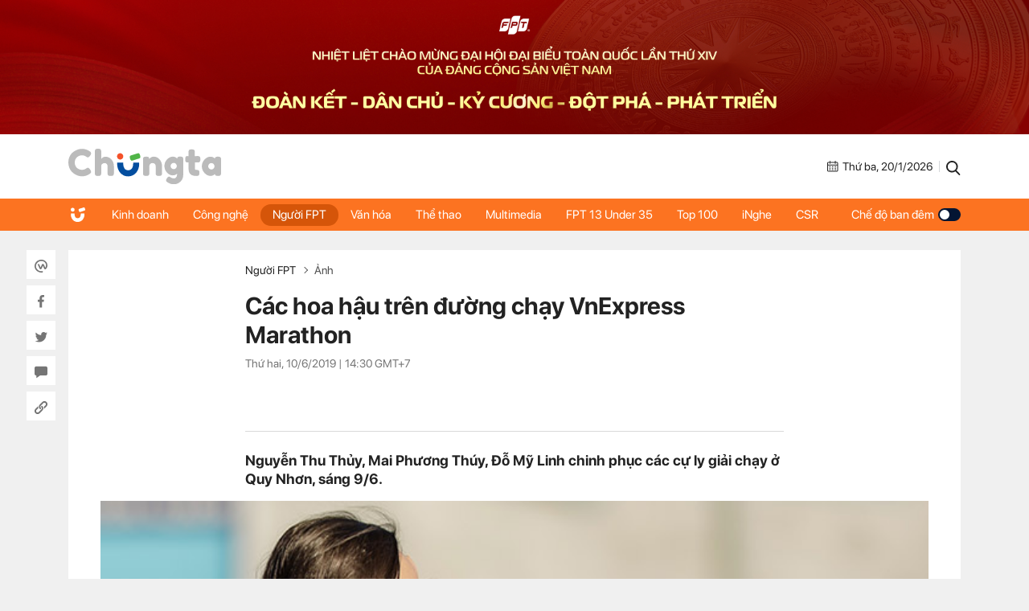

--- FILE ---
content_type: text/html; charset=UTF-8
request_url: https://chungta.vn/photo/anh/cac-hoa-hau-tren-duong-chay-vnexpress-marathon-1126069.html
body_size: 10748
content:
<!DOCTYPE html>
<html lang="vi" xmlns="http://www.w3.org/1999/xhtml">

<head>
    <meta charset="utf-8">
    <meta name="viewport" content="width=device-width, initial-scale=1, minimum-scale=1, maximum-scale=1, user-scalable=0">
    <meta http-equiv="X-UA-Compatible" content="IE=100" />
    <meta name="keywords" content="">
    <meta name="description" content="Nguyễn Thu Thủy, Mai Phương Thúy, Đỗ Mỹ Linh chinh phục các cự ly giải chạy ở Quy Nhơn, sáng 9/6.">

    <!-- META FOR FACEBOOK -->
    <meta property="og:site_name" content="Chungta" />
    <meta property="og:url" content="https://chungta.vn/photo/anh/cac-hoa-hau-tren-duong-chay-vnexpress-marathon-1126069.html" />
    <meta property="og:image" itemprop="thumbnailUrl" content="https://i.chungta.vn/2019/06/10/hoa-hau-my-linh-1-1560137614-680x0-1560147000_1200x0.jpg" />
    <meta property="og:title" itemprop="headline" content="Các hoa hậu trên đường chạy VnExpress Marathon" />
    <meta property="og:type" content="Website" />
    <meta property="og:description" itemprop="description" content="Nguyễn Thu Thủy, Mai Phương Thúy, Đỗ Mỹ Linh chinh phục các cự ly giải chạy ở Quy Nhơn, sáng 9/6." />
    <meta property="fb:app_id" content="1818561465019896" />
    <!-- END META FOR FACEBOOK -->

    <meta data-schema="Organization" />
    <meta data-schema="WebPage" />
    <meta link rel="publisher" />
    <meta link rel="canonical" content="https://chungta.vn/photo/anh/cac-hoa-hau-tren-duong-chay-vnexpress-marathon-1126069.html" />
    <meta link rel="dns-prefetch" />

    <meta name="tt_site_id" content="1000000" />
    <meta name="tt_category_id" content="1003564" />
    <meta name="tt_article_id" content="1126069" />
    <meta name="tt_page_type" content="" />

        <!-- Google Tag Manager -->
    <script>
        (function(w, d, s, l, i) {
            w[l] = w[l] || [];
            w[l].push({
                'gtm.start': new Date().getTime(),
                event: 'gtm.js'
            });
            var f = d.getElementsByTagName(s)[0],
                j = d.createElement(s),
                dl = l != 'dataLayer' ? '&l=' + l : '';
            j.async = true;
            j.src =
                'https://www.googletagmanager.com/gtm.js?id=' + i + dl;
            f.parentNode.insertBefore(j, f);
        })(window, document, 'script', 'dataLayer', 'GTM-WDZNXPH');
    </script>
    <!-- End Google Tag Manager -->
    <title>Các hoa hậu trên đường chạy VnExpress Marathon</title>
    <link rel="shortcut icon" href="https://st.chungta.vn/v397/chungta/images/graphics/favicon.png">
    <link href="https://fonts.googleapis.com/css?family=Merriweather:400,700,700i&amp;subset=vietnamese" rel="stylesheet">
    <link rel="stylesheet" href="https://st.chungta.vn/v397/chungta/css/inline.css">
    <script type="text/javascript" src="https://st.chungta.vn/v397/chungta/js/jquery-3.6.0.min.js"></script>
    <script type="text/javascript" src="https://st.chungta.vn/v397/chungta/js/jquery-migrate.min.js"></script>
    <script type="text/javascript" src="https://st.chungta.vn/v397/chungta/js/jquery.magnific-popup.min.js"></script>
    <link rel="stylesheet" href="https://st.chungta.vn/v397/chungta/css/lightgallery2.css">
    <link rel="stylesheet" href="https://st.chungta.vn/v397/chungta/css/element.css">
    <link rel="stylesheet" href="https://st.chungta.vn/v397/chungta/css/flipTimer.css">


            <link rel="stylesheet" href="https://st.chungta.vn/v397/chungta/css/detail.css">
        <link rel="stylesheet" href="https://st.chungta.vn/v397/chungta/css/perfect-scrollbar.min.css">
                    <link rel="stylesheet" href="https://st.chungta.vn/v397/chungta/css/custom-lg.css">
                <link rel="stylesheet" href="https://st.chungta.vn/v397/chungta/css/comment-v4.css">
    
        
    <style>
        @-moz-document url-prefix() {

            html,
            body {
                overflow-x: hidden;
            }
        }
    </style>
    <!-- html,body{overflow-x: hidden;} // fix for firefox -->
    <!--[if lte IE 8]>
    <script src="https://st.chungta.vn/v397/chungta/js/html5shiv.js" type="text/javascript"></script>
    <![endif]-->
    <script type="text/javascript">
        var _gaq = _gaq || [];
        _gaq.push(['_setAccount', 'UA-3002535-4']);
        _gaq.push(['_trackPageview']);
        (function() {
            var ga = document.createElement('script');
            ga.type = 'text/javascript';
            ga.async = true;
            ga.src = ('https:' == document.location.protocol ? 'https://ssl' : 'http://www') + '.google-analytics.com/ga.js';
            var s = document.getElementsByTagName('script')[0];
            s.parentNode.insertBefore(ga, s);
        })();

        // define
        var device_env = 4;
        var API_UPLOAD = 'https://upload.chungta.vn/uploadcross.php';
        var DEVICE_ENV = '4';
        var js_url_vne = "https://st.chungta.vn/";
        var interactions_url = 'https://usi.chungta.vn';
        var js_url = 'https://st.chungta.vn/v397/chungta/js';
        var THREAD_PATH_TMP = 'https://upload.chungta.vn/fechungta/images/tmp';
        var UPLOAD_FILE_FOLDER = 'https://upload.chungta.vn/fechungta/files';
        var site_url = "https://chungta.vn/";
        var base_url = "https://chungta.vn/";
        var SITE_KEY_GG_CAPTCHAV3 = "6LeYy50UAAAAACx7SOqmgQPY2b3wgPi1PgaAZQg_";
        var css_url = 'https://st.chungta.vn/v397/chungta/css';
    </script>


    <!-- Google tag (gtag.js) -->
    <script async src="https://www.googletagmanager.com/gtag/js?id=G-VPC3YS99XW"></script>
    <script>
        window.dataLayer = window.dataLayer || [];

        function gtag() {
            dataLayer.push(arguments);
        }
        gtag('js', new Date());

        gtag('config', 'G-VPC3YS99XW');
    </script>
    
</head>

<body class="page-detail detail-image">
    <script>
        var lcDark = localStorage.getItem("_onDark");
        if (lcDark != null && lcDark !== "") {
            $(".swipe-mode").addClass("active");
            $("body").addClass("darkmode");
        }
    </script>
    
    <section class="clearfix">
        <a href="/" ttle=""><img src="https://st.chungta.vn/v397/chungta/images/graphics/cover-desktop.jpg" alt="Chúng ta"></a>
    </section>

<!--HEADER-->
<header id="header" class="header">
    <div class="container">
                <a href="/" title="Chúng ta" class="logo"><img src="https://st.chungta.vn/v397/chungta/images/graphics/logo_chungta.svg" alt="Chúng ta"></a>
         
        <div class="right flexbox">
            <span class="date flexbox">
                <svg class="icon-ct">
                    <use xlink:href="#Frame-4"></use>
                </svg>
                <div id="date-today"></div>
            </span>
            <span class="line"></span>
            <a href="/search.html" title="Search" class="link-search"><svg class="icon-ct">
                    <use xlink:href="#Frame-34"></use>
                </svg></a>
        </div>
    </div>
</header>
<nav class="main-nav sticky">
    <ul class="container list-nav">
        <li class="item-nav home"><a href="/" title="Chúng ta"><svg class="icon-ct">
                    <use xlink:href="#icon_home"></use>
                </svg></a></li>
        <li class="item-nav "><a href="/kinh-doanh" title="Kinh doanh">Kinh doanh</a></li>
        <li class="item-nav "><a href="/cong-nghe" title="Công nghệ">Công nghệ</a></li>
        <li class="item-nav active"><a href="/nguoi-fpt" title="Người FPT">Người FPT</a></li>
        <li class="item-nav "><a href="/van-hoa" title="Văn hóa">Văn hóa</a></li>
        <li class="item-nav "><a href="/van-hoa/the-thao" title="Thể thao">Thể thao</a></li>
        <li class="item-nav "><a href="/multimedia" title="Multimedia">Multimedia</a></li>
        <li class="item-nav"><a href="https://under35.fpt.com" title="FPT 13 Under 35">FPT 13 Under 35</a></li>
        <li class="item-nav"><a href="https://top100fpt.chungta.vn" title="Top 100">Top 100</a></li>
        <li class="item-nav"><a href="https://inghe.fpt.com/" title="iNghe">iNghe</a></li>
        <li class="item-nav"><a href="https://vicongdong.fpt.com" title="CSR">CSR</a></li>
        <li class="swipe-mode"><a href="javascript:;">Chế độ ban đêm <span class="btn-swipe"></span></a></li>
    </ul>
</nav>
<!--END HEADER-->
    <style> .item_slide_show { width: 100%; } </style> <section class="container flexbox"> <div class="social_pin sticky"> <div class="item-social"><a href="javascript:;" class="btn_sharewpl" data-link="https://chungta.vn/photo/anh/cac-hoa-hau-tren-duong-chay-vnexpress-marathon-1126069.html" data-title="C&aacute;c hoa hậu tr&ecirc;n đường chạy VnExpress Marathon"><svg class="icon-ct"><use xlink:href="#Frame-32"></use></svg></a></div> <div class="item-social"><a href="javascript:;" class="btn_sharefb" data-url="https://chungta.vn/photo/anh/cac-hoa-hau-tren-duong-chay-vnexpress-marathon-1126069.html" data-title="C&aacute;c hoa hậu tr&ecirc;n đường chạy VnExpress Marathon"><svg class="icon-ct"><use xlink:href="#Frame-9"></use></svg></a></div> <div class="item-social"><a href="javascript:;" class="btn_sharetw" data-url="https://chungta.vn/photo/anh/cac-hoa-hau-tren-duong-chay-vnexpress-marathon-1126069.html" data-title="C&aacute;c hoa hậu tr&ecirc;n đường chạy VnExpress Marathon"><svg class="icon-ct"><use xlink:href="#Frame-11"></use></svg></a></div> <div class="item-social"><a href="#box_comment" class="box_comment_detail"><svg class="icon-ct"><use xlink:href="#Frame-22"></use></svg></a></div> <div class="item-social"><a href="javascript:;" data-type="copy" class="btn_copy" data-link="https://chungta.vn/photo/anh/cac-hoa-hau-tren-duong-chay-vnexpress-marathon-1126069.html" data-title="C&aacute;c hoa hậu tr&ecirc;n đường chạy VnExpress Marathon"><svg class="icon-ct"><use xlink:href="#Frame-27"></use></svg></a></div> </div> <div class="main-content mb30"> <div class="header-detail"> <div class="breadcrumb"> <a href="/nguoi-fpt" title="Người FPT" class="parent">Người FPT</a> <a href="/nguoi-fpt/anh" title="Ảnh" class="item">Ảnh</a> </div> <h1 class="title-detail"> Các hoa hậu trên đường chạy VnExpress Marathon </h1> <span class="time">Thứ hai, 10/6/2019 | <span class="color_time">14:30</span> GMT+7</span> <div class="button_social mt20"> <div style="padding: 10px" class="fb-like" data-href="https://chungta.vn/photo/anh/cac-hoa-hau-tren-duong-chay-vnexpress-marathon-1126069.html" data-width="" data-action="" data-size="small" data-action="like" data-layout= "button" data-share="false"> </div> <div style="padding:10px;top:-7px" class="fb-share-button" data-href="https://chungta.vn/photo/anh/cac-hoa-hau-tren-duong-chay-vnexpress-marathon-1126069.html" data-width="" data-size="small" data-layout= "button_count" > </div> </div> </div> <p class="lead-detail">Nguyễn Thu Thủy, Mai Phương Thúy, Đỗ Mỹ Linh chinh phục các cự ly giải chạy ở Quy Nhơn, sáng 9/6.</p> <article class="fck_detail width_common"> <div id="lightgallery"> <div class="block_slide_show"> <div class="item_slide_show" data-reference-id="573656" data-src="https://i.chungta.vn/2019/06/10/mai-phuong-thuy-2-1560136921-680x0-1560146957_1200x0.jpg" data-sub-html=".desc_lg"> <span class="icon-full"><svg class="icon-ct"> <use xlink:href="#icon_full"></use> </svg></span> <img src="https://i.chungta.vn/2019/06/10/mai-phuong-thuy-2-1560136921-680x0-1560146957_1200x0.jpg" alt="&lt;p class=&quot;Normal&quot;&gt; Mai Phương Thúy cùng khoảng 5.000 người chạy bên bờ biển Quy Nhơn (Bình Định) tại giải VnExpress Marathon. Hoa hậu Việt Nam 2006 thu hút các ống kính máy ảnh khi xuất hiện. &lt;/p&gt; &lt;p class=&quot;Normal&quot;&gt; VnExpress Marathon là giải chạy thường niên. Giải năm nay - VM Quy Nhơn 2019 - do báo điện tử VnExpress phối hợp cùng Ủy ban Nhân dân tỉnh Bình Định tổ chức.&lt;/p&gt; &lt;p class=&quot;Normal&quot;&gt; Bên cạnh các hoạt động thể thao, khám phá đường chạy và quay xổ số may mắn, VM Quy Nhơn 2019 là dịp để người chạy tham gia làm từ thiện. Với phương châm &quot;mỗi bước chạy của bạn sẽ góp một viên gạch vào chương trình ánh sáng học đường, nhằm cải thiện điều kiện học tập của các em học sinh&quot;, ban tổ chức sẽ trích 10% từ tổng số tiền đăng ký dự giải của các VĐV, đóng góp vào Quỹ Hy Vọng của báo VnExpress&lt;/p&gt;" data-was-processed="true"> <figcaption class="desc_cation" data-id-image="573656" data-full="&lt;p class=&quot;Normal&quot;&gt; Mai Phương Thúy cùng khoảng 5.000 người chạy bên bờ biển Quy Nhơn (Bình Định) tại giải VnExpress Marathon. Hoa hậu Việt Nam 2006 thu hút các ống kính máy ảnh khi xuất hiện. &lt;/p&gt; &lt;p class=&quot;Normal&quot;&gt; VnExpress Marathon là giải chạy thường niên. Giải năm nay - VM Quy Nhơn 2019 - do báo điện tử VnExpress phối hợp cùng Ủy ban Nhân dân tỉnh Bình Định tổ chức.&lt;/p&gt; &lt;p class=&quot;Normal&quot;&gt; Bên cạnh các hoạt động thể thao, khám phá đường chạy và quay xổ số may mắn, VM Quy Nhơn 2019 là dịp để người chạy tham gia làm từ thiện. Với phương châm &quot;mỗi bước chạy của bạn sẽ góp một viên gạch vào chương trình ánh sáng học đường, nhằm cải thiện điều kiện học tập của các em học sinh&quot;, ban tổ chức sẽ trích 10% từ tổng số tiền đăng ký dự giải của các VĐV, đóng góp vào Quỹ Hy Vọng của báo VnExpress&lt;/p&gt;" data-cut=""> <p><p class="Normal"> Mai Phương Thúy cùng khoảng 5.000 người chạy bên bờ biển Quy Nhơn (Bình Định) tại giải VnExpress Marathon. Hoa hậu Việt Nam 2006 thu hút các ống kính máy ảnh khi xuất hiện. </p> <p class="Normal"> VnExpress Marathon là giải chạy thường niên. Giải năm nay - VM Quy Nhơn 2019 - do báo điện tử VnExpress phối hợp cùng Ủy ban Nhân dân tỉnh Bình Định tổ chức.</p> <p class="Normal"> Bên cạnh các hoạt động thể thao, khám phá đường chạy và quay xổ số may mắn, VM Quy Nhơn 2019 là dịp để người chạy tham gia làm từ thiện. Với phương châm "mỗi bước chạy của bạn sẽ góp một viên gạch vào chương trình ánh sáng học đường, nhằm cải thiện điều kiện học tập của các em học sinh", ban tổ chức sẽ trích 10% từ tổng số tiền đăng ký dự giải của các VĐV, đóng góp vào Quỹ Hy Vọng của báo VnExpress</p></p> </figcaption> <div class="desc_lg" style="display:none;"> <p class="Normal"> Mai Phương Thúy cùng khoảng 5.000 người chạy bên bờ biển Quy Nhơn (Bình Định) tại giải VnExpress Marathon. Hoa hậu Việt Nam 2006 thu hút các ống kính máy ảnh khi xuất hiện. </p> <p class="Normal"> VnExpress Marathon là giải chạy thường niên. Giải năm nay - VM Quy Nhơn 2019 - do báo điện tử VnExpress phối hợp cùng Ủy ban Nhân dân tỉnh Bình Định tổ chức.</p> <p class="Normal"> Bên cạnh các hoạt động thể thao, khám phá đường chạy và quay xổ số may mắn, VM Quy Nhơn 2019 là dịp để người chạy tham gia làm từ thiện. Với phương châm "mỗi bước chạy của bạn sẽ góp một viên gạch vào chương trình ánh sáng học đường, nhằm cải thiện điều kiện học tập của các em học sinh", ban tổ chức sẽ trích 10% từ tổng số tiền đăng ký dự giải của các VĐV, đóng góp vào Quỹ Hy Vọng của báo VnExpress</p> </div> </div> </div> <div class="block_slide_show"> <div class="item_slide_show" data-reference-id="573657" data-src="https://i.chungta.vn/2019/06/10/3-1560046741-680x0-1560147277_1200x0.jpg" data-sub-html=".desc_lg"> <span class="icon-full"><svg class="icon-ct"> <use xlink:href="#icon_full"></use> </svg></span> <img src="https://i.chungta.vn/2019/06/10/3-1560046741-680x0-1560147277_1200x0.jpg" alt="&lt;p&gt; Cô xuất phát lúc 6h30, cán đích và nhận kỷ niệm chương lúc 7h10. Vì tim yếu, cô chọn tham gia cự ly ngắn 5 km. &lt;/p&gt;" data-was-processed="true"> <figcaption class="desc_cation" data-id-image="573657" data-full="&lt;p&gt; Cô xuất phát lúc 6h30, cán đích và nhận kỷ niệm chương lúc 7h10. Vì tim yếu, cô chọn tham gia cự ly ngắn 5 km. &lt;/p&gt;" data-cut=""> <p><p> Cô xuất phát lúc 6h30, cán đích và nhận kỷ niệm chương lúc 7h10. Vì tim yếu, cô chọn tham gia cự ly ngắn 5 km. </p></p> </figcaption> <div class="desc_lg" style="display:none;"> <p> Cô xuất phát lúc 6h30, cán đích và nhận kỷ niệm chương lúc 7h10. Vì tim yếu, cô chọn tham gia cự ly ngắn 5 km. </p> </div> </div> </div> <div class="block_slide_show"> <div class="item_slide_show" data-reference-id="573658" data-src="https://i.chungta.vn/2019/06/10/mai-phuong-thuy-1560136921-680x0-1560146959_1200x0.jpg" data-sub-html=".desc_lg"> <span class="icon-full"><svg class="icon-ct"> <use xlink:href="#icon_full"></use> </svg></span> <img src="https://i.chungta.vn/2019/06/10/mai-phuong-thuy-1560136921-680x0-1560146959_1200x0.jpg" alt="&lt;p&gt; Khi về đến khách sạn, Mai Phương Thúy nằm lăn ra sàn nhà vì mệt. Thời tiết nắng nóng cộng thêm gió biển thổi mạnh khiến cô đuối sức. Tuy nhiên, người đẹp thấy vui vì đã hoàn thành được mục tiêu. &lt;/p&gt;" data-was-processed="true"> <figcaption class="desc_cation" data-id-image="573658" data-full="&lt;p&gt; Khi về đến khách sạn, Mai Phương Thúy nằm lăn ra sàn nhà vì mệt. Thời tiết nắng nóng cộng thêm gió biển thổi mạnh khiến cô đuối sức. Tuy nhiên, người đẹp thấy vui vì đã hoàn thành được mục tiêu. &lt;/p&gt;" data-cut=""> <p><p> Khi về đến khách sạn, Mai Phương Thúy nằm lăn ra sàn nhà vì mệt. Thời tiết nắng nóng cộng thêm gió biển thổi mạnh khiến cô đuối sức. Tuy nhiên, người đẹp thấy vui vì đã hoàn thành được mục tiêu. </p></p> </figcaption> <div class="desc_lg" style="display:none;"> <p> Khi về đến khách sạn, Mai Phương Thúy nằm lăn ra sàn nhà vì mệt. Thời tiết nắng nóng cộng thêm gió biển thổi mạnh khiến cô đuối sức. Tuy nhiên, người đẹp thấy vui vì đã hoàn thành được mục tiêu. </p> </div> </div> </div> <div class="block_slide_show"> <div class="item_slide_show" data-reference-id="573659" data-src="https://i.chungta.vn/2019/06/10/hoa-hau-my-linh-1-1560137614-680x0-1560147000_1200x0.jpg" data-sub-html=".desc_lg"> <span class="icon-full"><svg class="icon-ct"> <use xlink:href="#icon_full"></use> </svg></span> <img src="https://i.chungta.vn/2019/06/10/hoa-hau-my-linh-1-1560137614-680x0-1560147000_1200x0.jpg" alt="&lt;p&gt; Hoa hậu Mỹ Linh đáp chuyến bay đến Quy Nhơn đêm 8/6, sau khi kết thúc họp báo Cuộc đua kỳ thú. Cô cũng chinh phục cự ly 5 km giống Mai Phương Thúy. &lt;/p&gt;" data-was-processed="true"> <figcaption class="desc_cation" data-id-image="573659" data-full="&lt;p&gt; Hoa hậu Mỹ Linh đáp chuyến bay đến Quy Nhơn đêm 8/6, sau khi kết thúc họp báo Cuộc đua kỳ thú. Cô cũng chinh phục cự ly 5 km giống Mai Phương Thúy. &lt;/p&gt;" data-cut=""> <p><p> Hoa hậu Mỹ Linh đáp chuyến bay đến Quy Nhơn đêm 8/6, sau khi kết thúc họp báo Cuộc đua kỳ thú. Cô cũng chinh phục cự ly 5 km giống Mai Phương Thúy. </p></p> </figcaption> <div class="desc_lg" style="display:none;"> <p> Hoa hậu Mỹ Linh đáp chuyến bay đến Quy Nhơn đêm 8/6, sau khi kết thúc họp báo Cuộc đua kỳ thú. Cô cũng chinh phục cự ly 5 km giống Mai Phương Thúy. </p> </div> </div> </div> <div class="block_slide_show"> <div class="item_slide_show" data-reference-id="573660" data-src="https://i.chungta.vn/2019/06/10/hoa-hau-my-linh-2-1560137614-680x0-1560147000_1200x0.jpg" data-sub-html=".desc_lg"> <span class="icon-full"><svg class="icon-ct"> <use xlink:href="#icon_full"></use> </svg></span> <img src="https://i.chungta.vn/2019/06/10/hoa-hau-my-linh-2-1560137614-680x0-1560147000_1200x0.jpg" alt="&lt;p&gt; Hoa hậu sung sướng khi cán đích. &lt;/p&gt;" data-was-processed="true"> <figcaption class="desc_cation" data-id-image="573660" data-full="&lt;p&gt; Hoa hậu sung sướng khi cán đích. &lt;/p&gt;" data-cut=""> <p><p> Hoa hậu sung sướng khi cán đích. </p></p> </figcaption> <div class="desc_lg" style="display:none;"> <p> Hoa hậu sung sướng khi cán đích. </p> </div> </div> </div> <div class="block_slide_show"> <div class="item_slide_show" data-reference-id="573661" data-src="https://i.chungta.vn/2019/06/10/hoa-hau-my-linh-1560137614-680x0-1560147001_1200x0.jpg" data-sub-html=".desc_lg"> <span class="icon-full"><svg class="icon-ct"> <use xlink:href="#icon_full"></use> </svg></span> <img src="https://i.chungta.vn/2019/06/10/hoa-hau-my-linh-1560137614-680x0-1560147001_1200x0.jpg" alt="&lt;p&gt; Người đẹp chia sẻ: &quot;Sau một tháng dầm mưa dãi nắng cùng Cuộc đua kỳ thú, chưa kịp nghỉ ngơi, tôi lại bước sang một cuộc đua khác. Mỗi bước chạy của chúng ta sẽ góp một viên gạch vào chương trình Ánh sáng Học đường của Quỹ Hy vọng, báo VnExpress. Cảm ơn ban tổ chức đã tin tưởng và tạo cơ hội cho tôi được tham gia một chương trình ý nghĩa&quot;. &lt;/p&gt;" data-was-processed="true"> <figcaption class="desc_cation" data-id-image="573661" data-full="&lt;p&gt; Người đẹp chia sẻ: &quot;Sau một tháng dầm mưa dãi nắng cùng Cuộc đua kỳ thú, chưa kịp nghỉ ngơi, tôi lại bước sang một cuộc đua khác. Mỗi bước chạy của chúng ta sẽ góp một viên gạch vào chương trình Ánh sáng Học đường của Quỹ Hy vọng, báo VnExpress. Cảm ơn ban tổ chức đã tin tưởng và tạo cơ hội cho tôi được tham gia một chương trình ý nghĩa&quot;. &lt;/p&gt;" data-cut=""> <p><p> Người đẹp chia sẻ: "Sau một tháng dầm mưa dãi nắng cùng Cuộc đua kỳ thú, chưa kịp nghỉ ngơi, tôi lại bước sang một cuộc đua khác. Mỗi bước chạy của chúng ta sẽ góp một viên gạch vào chương trình Ánh sáng Học đường của Quỹ Hy vọng, báo VnExpress. Cảm ơn ban tổ chức đã tin tưởng và tạo cơ hội cho tôi được tham gia một chương trình ý nghĩa". </p></p> </figcaption> <div class="desc_lg" style="display:none;"> <p> Người đẹp chia sẻ: "Sau một tháng dầm mưa dãi nắng cùng Cuộc đua kỳ thú, chưa kịp nghỉ ngơi, tôi lại bước sang một cuộc đua khác. Mỗi bước chạy của chúng ta sẽ góp một viên gạch vào chương trình Ánh sáng Học đường của Quỹ Hy vọng, báo VnExpress. Cảm ơn ban tổ chức đã tin tưởng và tạo cơ hội cho tôi được tham gia một chương trình ý nghĩa". </p> </div> </div> </div> <div class="block_slide_show"> <div class="item_slide_show" data-reference-id="573662" data-src="https://i.chungta.vn/2019/06/10/hoa-hau-thu-thuy-1560136922-680x0-1560147002_1200x0.jpg" data-sub-html=".desc_lg"> <span class="icon-full"><svg class="icon-ct"> <use xlink:href="#icon_full"></use> </svg></span> <img src="https://i.chungta.vn/2019/06/10/hoa-hau-thu-thuy-1560136922-680x0-1560147002_1200x0.jpg" alt="&lt;p&gt; Hoa hậu Nguyễn Thu Thủy tham gia giải chạy VnExpress Marathon ở cự ly 21 km. Người đẹp cảm động khi được các đồng đội đưa nước uống tiếp sức, động viên tinh thần. Cô kể: &quot;Hai km cuối cùng, chân tôi như dẫm trên bàn chông. Bạn tôi sau khi về đích cự ly 42 km đã quay lại để chạy cùng tôi khiến tôi suýt khóc. Người chạy nhanh hay chạy chậm, về sớm hay về muộn cũng đi qua hết từng đó con đường, cũng phải cố gắng đến tận bước cuối cùng, thế cho nên đáng quý và trân trọng lắm&quot;. &lt;/p&gt;" data-was-processed="true"> <figcaption class="desc_cation" data-id-image="573662" data-full="&lt;p&gt; Hoa hậu Nguyễn Thu Thủy tham gia giải chạy VnExpress Marathon ở cự ly 21 km. Người đẹp cảm động khi được các đồng đội đưa nước uống tiếp sức, động viên tinh thần. Cô kể: &quot;Hai km cuối cùng, chân tôi như dẫm trên bàn chông. Bạn tôi sau khi về đích cự ly 42 km đã quay lại để chạy cùng tôi khiến tôi suýt khóc. Người chạy nhanh hay chạy chậm, về sớm hay về muộn cũng đi qua hết từng đó con đường, cũng phải cố gắng đến tận bước cuối cùng, thế cho nên đáng quý và trân trọng lắm&quot;. &lt;/p&gt;" data-cut=""> <p><p> Hoa hậu Nguyễn Thu Thủy tham gia giải chạy VnExpress Marathon ở cự ly 21 km. Người đẹp cảm động khi được các đồng đội đưa nước uống tiếp sức, động viên tinh thần. Cô kể: "Hai km cuối cùng, chân tôi như dẫm trên bàn chông. Bạn tôi sau khi về đích cự ly 42 km đã quay lại để chạy cùng tôi khiến tôi suýt khóc. Người chạy nhanh hay chạy chậm, về sớm hay về muộn cũng đi qua hết từng đó con đường, cũng phải cố gắng đến tận bước cuối cùng, thế cho nên đáng quý và trân trọng lắm". </p></p> </figcaption> <div class="desc_lg" style="display:none;"> <p> Hoa hậu Nguyễn Thu Thủy tham gia giải chạy VnExpress Marathon ở cự ly 21 km. Người đẹp cảm động khi được các đồng đội đưa nước uống tiếp sức, động viên tinh thần. Cô kể: "Hai km cuối cùng, chân tôi như dẫm trên bàn chông. Bạn tôi sau khi về đích cự ly 42 km đã quay lại để chạy cùng tôi khiến tôi suýt khóc. Người chạy nhanh hay chạy chậm, về sớm hay về muộn cũng đi qua hết từng đó con đường, cũng phải cố gắng đến tận bước cuối cùng, thế cho nên đáng quý và trân trọng lắm". </p> </div> </div> </div> <div class="block_slide_show"> <div class="item_slide_show" data-reference-id="573663" data-src="https://i.chungta.vn/2019/06/10/kim-nhung-1560138077-680x0-1560147002_1200x0.jpg" data-sub-html=".desc_lg"> <span class="icon-full"><svg class="icon-ct"> <use xlink:href="#icon_full"></use> </svg></span> <img src="https://i.chungta.vn/2019/06/10/kim-nhung-1560138077-680x0-1560147002_1200x0.jpg" alt="&lt;p&gt; Người mẫu Kim Nhung (trái) khoe kỷ niệm chương sau khi hoàn thành cự ly 10 km. &lt;/p&gt;" data-was-processed="true"> <figcaption class="desc_cation" data-id-image="573663" data-full="&lt;p&gt; Người mẫu Kim Nhung (trái) khoe kỷ niệm chương sau khi hoàn thành cự ly 10 km. &lt;/p&gt;" data-cut=""> <p><p> Người mẫu Kim Nhung (trái) khoe kỷ niệm chương sau khi hoàn thành cự ly 10 km. </p></p> </figcaption> <div class="desc_lg" style="display:none;"> <p> Người mẫu Kim Nhung (trái) khoe kỷ niệm chương sau khi hoàn thành cự ly 10 km. </p> </div> </div> </div> <div class="block_slide_show"> <div class="item_slide_show" data-reference-id="573664" data-src="https://i.chungta.vn/2019/06/10/my-linh-1560139023-680x0-1560147003_1200x0.jpg" data-sub-html=".desc_lg"> <span class="icon-full"><svg class="icon-ct"> <use xlink:href="#icon_full"></use> </svg></span> <img src="https://i.chungta.vn/2019/06/10/my-linh-1560139023-680x0-1560147003_1200x0.jpg" alt="&lt;p&gt; Các runners chụp ảnh lưu niệm cùng hoa hậu Mỹ Linh.&lt;/p&gt;" data-was-processed="true"> <figcaption class="desc_cation" data-id-image="573664" data-full="&lt;p&gt; Các runners chụp ảnh lưu niệm cùng hoa hậu Mỹ Linh.&lt;/p&gt;" data-cut=""> <p><p> Các runners chụp ảnh lưu niệm cùng hoa hậu Mỹ Linh.</p></p> </figcaption> <div class="desc_lg" style="display:none;"> <p> Các runners chụp ảnh lưu niệm cùng hoa hậu Mỹ Linh.</p> </div> </div> </div> <p class="Normal"> VnExpress Marathon - VM Quy Nhơn 2019 là sự kiện do báo điện tử VnExpress phối hợp với UBND tỉnh Bình Định tổ chức, tổng trị giá giải thưởng lên đến 786 triệu đồng. Tập đoàn Hưng Thinh cũng là đơn vị đồng hành cùng sự kiện. Với bốn cự ly 42km, 21km, 10km, 5km, giải chạy diễn ra từ ngày 9/6, quy tụ 5.000 người tham gia, trong đó có 104 vận động viên là người khuyết tật trên toàn quốc.</p> <p class="Normal"> Bên cạnh các hoạt động thể thao, khám phá đường chạy và quay xổ số may mắn, VM Quy Nhơn 2019 là dịp để người chạy tham gia làm từ thiện. Với phương châm "mỗi bước chạy của bạn sẽ góp một viên gạch vào chương trình ánh sáng học đường, nhằm cải thiện điều kiện học tập của các em học sinh", ban tổ chức sẽ trích 10% từ tổng số tiền đăng ký dự giải của các VĐV, đóng góp vào Quỹ Hy vọng của báo VnExpress.</p> <p class="Normal"> FPT Telecom và FPT Online là 2 công ty thành viên có nhiều vận động viên nhất với hơn 100 chân chạy.</p> <p class="Normal" style="text-align:right;"> Theo <strong>VnExpress</strong></p> <ul class="list-related clearfix"> <li class="item-related"><a target="_blank" href="/video/nguoi-f-mai-giay-giua-nang-quy-nhon-san-huy-chuong-vnexpress-marathon-1126060.html" title="">Người F 'mài giày' giữa nắng Quy Nhơn săn huy chương VnExpress Marathon</a></li> <li class="item-related"><a target="_blank" href="/photo/nguoi-fpt/hon-100-nguoi-fpt-chinh-phuc-thanh-cong-vnexpress-marathon-1126049.html" title="">Hơn 100 người FPT chinh phục thành công VnExpress Marathon</a></li> </ul> </div> </article> <div class="section-comment" id="box_comment"> <div class="box_category width_common no-viewmore"> <div class="box_comment_vne width_common"> <div class="ykien_vne width_common flexbox"> <div class="left"> <h3 style="display:inline-block;font-weight:bold;" rel="time">Ý kiến</h3> (<label id="total_comment">0</label>) </div> <a class="show_hide_folder" href="javascript:;"></a> <div class="filter_coment"> <a href="javascript:;" class="active" rel="like">Quan tâm nhất</a> <a href="javascript:;" class="" rel="time">Mới nhất</a> </div> <div class="social flexbox"> <span class="text">Chia sẻ: </span> <div class="item-social"><a href="javascript:;" class="btn_sharewpl" data-link="https://chungta.vn/photo/anh/cac-hoa-hau-tren-duong-chay-vnexpress-marathon-1126069.html" data-title="C&aacute;c hoa hậu tr&ecirc;n đường chạy VnExpress Marathon"><svg class="icon-ct"><use xlink:href="#Frame-32"></use></svg></a></div> <div class="item-social"><a href="javascript:;" class="btn_sharefb" data-url="https://chungta.vn/photo/anh/cac-hoa-hau-tren-duong-chay-vnexpress-marathon-1126069.html" data-title="C&aacute;c hoa hậu tr&ecirc;n đường chạy VnExpress Marathon"><svg class="icon-ct"><use xlink:href="#Frame-9"></use></svg></a></div> <div class="item-social"><a href="javascript:;" class="btn_sharetw" data-url="https://chungta.vn/photo/anh/cac-hoa-hau-tren-duong-chay-vnexpress-marathon-1126069.html" data-title="C&aacute;c hoa hậu tr&ecirc;n đường chạy VnExpress Marathon"><svg class="icon-ct"><use xlink:href="#Frame-11"></use></svg></a></div> <div class="item-social"><a href="javascript:;" onclick="copyLink(this)" class="btn_copy" data-link="https://chungta.vn/photo/anh/cac-hoa-hau-tren-duong-chay-vnexpress-marathon-1126069.html" data-title="C&aacute;c hoa hậu tr&ecirc;n đường chạy VnExpress Marathon"><svg class="icon-ct"><use xlink:href="#Frame-27"></use></svg></a></div> </div> </div> <div class="input_comment width_common"> <form id="comment_post_form"> <div class="box-area-input width_common"> <textarea id="txtComment" value="Ý kiến của bạn" onfocus="if (this.value == this.defaultValue) this.value = ''" onblur="if (this.value == '') this.value = this.defaultValue" class="h100 left block_input txt_comment">Ý kiến của bạn</textarea> <button type="button" value="Gửi" class="btn_send_comment btn_vne" id="comment_post_button">Gửi</button> <div class="right counter_world" style="display: none;margin-right: 8px;margin-bottom: -5px;margin-top: 5px;"><strong>0</strong>/1500</div> </div> <div class="width_common block_relative"> <div class="like_google" style="display: none;"> <div class="google_name"> <img id="open_id_status" src="" width="24" height="24" class="null_active"> &nbsp;&nbsp;<span id="open_id_name"></span> </div> <div class="block_action_google" style="display:none;"> <ul> <li><a id="open_id_sigout" href="#">Đăng xuất</a></li> </ul> </div> </div> </div> <div class="clear">&nbsp;</div> </form> <div id="comment_reply_wrapper" class="input_comment reply_input_comment width_common" style="display:none"> <div class="input_comment"> <form id="comment_reply_form"> <textarea id="txtComment" value="Ý kiến của bạn" onfocus="if (this.value == this.defaultValue) this.value = ''" onblur="if (this.value == '') this.value = this.defaultValue" class="h100 left block_input" rel="1001061" reply_to="0">Ý kiến của bạn</textarea> <button type="button" value="Gửi" class="btn_send_comment" id="comment_reply_button" style="position: absolute;right: 0;top: -5px;">Gửi</button> <div class="right counter_world" style="display: none;margin-right: 8px;margin-bottom: -5px;margin-top: 5px;"><strong>20</strong>/1000</div> </form> </div> </div> </div> <div class="loading" style="text-align: center; padding-top: 15px; display: none; width: 100%; float: left; vertical-align: middle;"><img class="img_comment_loading" src="https://s1.vnecdn.net/vnexpress/restruct/c/v757/images/graphics/loading1.gif" style="width:25px;" title="Đang tải dữ liệu" alt="Đang tải dữ liệu"></div> <div class="view_all_reply_loading"></div> <div class="width_common" id="box_comment"> <div class="main_show_comment width_common mb10" id="list_comment"></div> </div> <div class="view_more_coment width_common mb10" style="display: none;"><a href="javascript:;" class="txt_666">Xem thêm bình luận</a></div> <div id="cmt-paginator" class="width_common mt20" style="display: none;"> <div id="pagination" class="pagination pagination_news mb10"></div> </div> </div> </div> </div> <section id="login-vne1" class="wrap-popup wrap-popup-login"> <div class="inner-popup popup-login"> <div class="header-popup">Đăng nhập với email</div> <div class="content-popup"> <div class="form-login"> <label for="txt_email" class="row-input"> <input id="txt_email" type="text" class="txt-login" value="Email (Không hiển thị trên trang)" onfocus="if (this.value == 'Email (Không hiển thị trên trang)') {this.value = '';}" onblur="if (this.value == '') {this.value = 'Email (Không hiển thị trên trang)';}"> <span class="error" id="error_email"></span> </label> <label for="txt_fullname" class="row-input"> <input id="txt_fullname" type="text" class="txt-login" value="Họ tên (Hiển thị trên trang)" onfocus="if (this.value == 'Họ tên (Hiển thị trên trang)') {this.value = '';}" onblur="if (this.value == '') {this.value = 'Họ tên (Hiển thị trên trang)';}"> <span class="error" id="error_fullname"></span> </label> <button id="bt_finish" class="btn btt-complete">Hoàn tất</button> </div> <p class="text-selection">Hoặc đăng nhập bằng</p> <div class="gr-btn-social"> <a href="javascript:;" rel="facebook" title="Đăng nhập bằng Facebook" class="login-social lg-facebook btn-social fb"><svg class="icon-ct"><use xlink:href="#Frame-9"></use></svg>Đăng nhập bằng Facebook</a> <a href="javascript:;" rel="google" title="Đăng nhập bằng Google" class="login-social lg-google btn-social gg"><svg class="icon-ct"><use xlink:href="#icon_gg"></use></svg>Đăng nhập bằng Google</a> </div> </div> <span class="close-popup">×</span> </div> <div class="overlay"></div> </section> <style> .wrap-popup-notify .icon.error{ background: url('https://st.chungta.vn/v397/chungta/images/graphics/icon_angry.svg') no-repeat !important; } .wrap-popup-login .error{ color:#BD2703 } .wrap-popup-login .input_error input{ border: 1px solid #BD2703; } </style> <section class="wrap-popup wrap-popup-notify"> <div class="inner-popup popup-notify"> <div class="content-popup"> <span class="icon"></span> <div class="title" id="title"></div> <p class="note" id="note"></p> </div> <span class="close-popup">&times;</span> </div> <div class="overlay"></div> </section> <div style="display:none;"> <a href="javascript:;" class="gg g-signin2" data-onsuccess="onSignIn" id="logingg" style="display:none;"></a> <a href="javascript:;" id="send_comment_google"></a> <input type="hidden" name="check_click_google" value="closed"> </div> <script src="https://apis.google.com/js/platform.js?onload=init" async defer></script> <meta name="google-signin-client_id" content="430762555962-ctto02a9mmocs75mdk1kssttjm3ablb7.apps.googleusercontent.com"> <div class="section-tags"> <span class="text">Tags:</span> <div class="wrap-tags"> <a href="/tag-31504.html" title="VnExpress" class="item-tag">#VnExpress</a> <a href="/tag-86552.html" title="marathon" class="item-tag">#marathon</a> <a href="/tag-33145.html" title="Quy Nhơn" class="item-tag">#Quy Nhơn</a> </div> </div> </div> </section> <section class="related-category container"> <div class="main-content clearfix mb30"> <div class="title-box"><h2 class="inner-title-box"> <span class="icon-ct"><img src="https://st.chungta.vn/v397/chungta/images/graphics/icon_chungta.svg" alt=""></span> Tin cùng chuyên mục</h2> </div> <div class="slide-related width_common"> <div class="swiper-container" id="sameFolder"> <div class="swiper-wrapper"> <article class="art_item swiper-slide"> <div class="thumb_art"> <a href="/i-khien/chung-ket-ikhien-2025-ky-phung-dich-thu-vien-thong-fpt-phan-mem-fpt-1140808.html" class="thumb_img thumb_5x3"> <img src="https://i.chungta.vn/2026/01/20/33-1768904097_360x216.png" alt="Chung kết iKhiến 2025: Kỳ phùng địch thủ Viễn thông FPT - Phần mềm FPT"> </a> </div> <h3 class="title-news"><a href="/i-khien/chung-ket-ikhien-2025-ky-phung-dich-thu-vien-thong-fpt-phan-mem-fpt-1140808.html" title="Chung kết iKhiến 2025: Kỳ phùng địch thủ Viễn thông FPT - Phần mềm FPT">Chung kết iKhiến 2025: Kỳ phùng địch thủ Viễn thông FPT - Phần mềm FPT</a></h3> </article> <article class="art_item swiper-slide"> <div class="thumb_art"> <a href="/nguoi-fpt/ong-to-mat-tay-cua-nha-giao-duc-fpt-1140803.html" class="thumb_img thumb_5x3"> <img src="https://i.chungta.vn/2026/01/20/bansaocuadsc01071enhancednr1-1768896872_360x216.jpg" alt="&#039;Ông tơ&#039; mát tay của nhà Giáo dục FPT"> </a> </div> <h3 class="title-news"><a href="/nguoi-fpt/ong-to-mat-tay-cua-nha-giao-duc-fpt-1140803.html" title="&#039;Ông tơ&#039; mát tay của nhà Giáo dục FPT">&#039;Ông tơ&#039; mát tay của nhà Giáo dục FPT</a></h3> </article> <article class="art_item swiper-slide"> <div class="thumb_art"> <a href="/photo/i-khien/look-back-cac-quan-quan-ikhien-1140806.html" class="thumb_img thumb_5x3"> <img src="https://i.chungta.vn/2026/01/20/look-back-cac-nha-quan-quan-ikhien-1768898140_360x216.png" alt="&#039;Look back&#039; các Quán quân iKhiến"> </a> <span class="icon-thumb"><svg class="icon-ct"><use xlink:href="#icon_picture"></use></svg></span> </div> <h3 class="title-news"><a href="/photo/i-khien/look-back-cac-quan-quan-ikhien-1140806.html" title="&#039;Look back&#039; các Quán quân iKhiến">&#039;Look back&#039; các Quán quân iKhiến</a></h3> </article> <article class="art_item swiper-slide"> <div class="thumb_art"> <a href="/i-khien/2-nen-tang-cong-nghe-loi-make-by-fpt-doi-dau-trong-chung-ket-ikhien-2025-1140801.html" class="thumb_img thumb_5x3"> <img src="https://i.chungta.vn/2026/01/20/topa-1768893906_360x216.png" alt="2 nền tảng công nghệ lõi ‘Make by FPT’ đối đầu trong chung kết iKhiến 2025"> </a> </div> <h3 class="title-news"><a href="/i-khien/2-nen-tang-cong-nghe-loi-make-by-fpt-doi-dau-trong-chung-ket-ikhien-2025-1140801.html" title="2 nền tảng công nghệ lõi ‘Make by FPT’ đối đầu trong chung kết iKhiến 2025">2 nền tảng công nghệ lõi ‘Make by FPT’ đối đầu trong chung kết iKhiến 2025</a></h3> </article> <article class="art_item swiper-slide"> <div class="thumb_art"> <a href="/nguoi-fpt/van-nghe-nha-f-la-vuon-con-do-nhung-kho-len-cay-1140800.html" class="thumb_img thumb_5x3"> <img src="https://i.chungta.vn/2026/01/20/vanhoa-1768892781-1768892834_360x216.jpg" alt="Văn nghệ nhà F - &#039;lá vườn&#039; còn đó nhưng khó &#039;lên cây&#039;"> </a> </div> <h3 class="title-news"><a href="/nguoi-fpt/van-nghe-nha-f-la-vuon-con-do-nhung-kho-len-cay-1140800.html" title="Văn nghệ nhà F - &#039;lá vườn&#039; còn đó nhưng khó &#039;lên cây&#039;">Văn nghệ nhà F - &#039;lá vườn&#039; còn đó nhưng khó &#039;lên cây&#039;</a></h3> </article> <article class="art_item swiper-slide"> <div class="thumb_art"> <a href="/vi-cong-dong/fpt-long-chau-tang-cuong-hop-tac-cai-thien-hiem-muon-cho-cong-dong-1140790.html" class="thumb_img thumb_5x3"> <img src="https://i.chungta.vn/2026/01/19/anh5-1768784899_360x216.jpg" alt="FPT Long Châu tăng cường hợp tác, cải thiện hiếm muộn cho cộng đồng"> </a> </div> <h3 class="title-news"><a href="/vi-cong-dong/fpt-long-chau-tang-cuong-hop-tac-cai-thien-hiem-muon-cho-cong-dong-1140790.html" title="FPT Long Châu tăng cường hợp tác, cải thiện hiếm muộn cho cộng đồng">FPT Long Châu tăng cường hợp tác, cải thiện hiếm muộn cho cộng đồng</a></h3> </article> <article class="art_item swiper-slide"> <div class="thumb_art"> <a href="/van-hoa/dai-chien-12-con-giap-tai-hoi-lang-fpt-xuan-binh-ngo-1140798.html" class="thumb_img thumb_5x3"> <img src="https://i.chungta.vn/2026/01/19/kvhoilangfpt2026emlanglieu-1768813166_360x216.png" alt="Đại chiến 12 con giáp tại Hội Làng FPT Xuân Bính Ngọ"> </a> </div> <h3 class="title-news"><a href="/van-hoa/dai-chien-12-con-giap-tai-hoi-lang-fpt-xuan-binh-ngo-1140798.html" title="Đại chiến 12 con giáp tại Hội Làng FPT Xuân Bính Ngọ">Đại chiến 12 con giáp tại Hội Làng FPT Xuân Bính Ngọ</a></h3> </article> <article class="art_item swiper-slide"> <div class="thumb_art"> <a href="/kinh-doanh/pharmedic-bat-tay-fpt-so-hoa-quan-tri-quy-mo-lon-1140797.html" class="thumb_img thumb_5x3"> <img src="https://i.chungta.vn/2026/01/19/-9622-1768812060_360x216.jpg" alt="Pharmedic bắt tay FPT số hóa quản trị quy mô lớn"> </a> </div> <h3 class="title-news"><a href="/kinh-doanh/pharmedic-bat-tay-fpt-so-hoa-quan-tri-quy-mo-lon-1140797.html" title="Pharmedic bắt tay FPT số hóa quản trị quy mô lớn">Pharmedic bắt tay FPT số hóa quản trị quy mô lớn</a></h3> </article> <article class="art_item swiper-slide"> <div class="thumb_art"> <a href="/i-khien/chung-ket-ikhien-2025-cuoc-chien-cua-nhung-vi-sao-doi-moi-fpt-1140795.html" class="thumb_img thumb_5x3"> <img src="https://i.chungta.vn/2026/01/19/1920x1080ikhienkvfinal-1768795788_360x216.png" alt="Chung kết iKhiến 2025: Cuộc chiến của những ‘vì sao’ đổi mới FPT"> </a> </div> <h3 class="title-news"><a href="/i-khien/chung-ket-ikhien-2025-cuoc-chien-cua-nhung-vi-sao-doi-moi-fpt-1140795.html" title="Chung kết iKhiến 2025: Cuộc chiến của những ‘vì sao’ đổi mới FPT">Chung kết iKhiến 2025: Cuộc chiến của những ‘vì sao’ đổi mới FPT</a></h3> </article> <article class="art_item swiper-slide"> <div class="thumb_art"> <a href="/made-by-fpt/tap-the-du-an-fpt-chat-nhan-sao-cong-nghe-fpt-hang-nhat-1140796.html" class="thumb_img thumb_5x3"> <img src="https://i.chungta.vn/2026/01/19/phauthuattoandienfptchatungdungchatmadebyfptdanhriengchonguoifpt1752116163-1768805619_360x216.png" alt="Tập thể dự án FPT Chat nhận Sao Công nghệ FPT hạng Nhất"> </a> </div> <h3 class="title-news"><a href="/made-by-fpt/tap-the-du-an-fpt-chat-nhan-sao-cong-nghe-fpt-hang-nhat-1140796.html" title="Tập thể dự án FPT Chat nhận Sao Công nghệ FPT hạng Nhất">Tập thể dự án FPT Chat nhận Sao Công nghệ FPT hạng Nhất</a></h3> </article> </div> </div> <a href="javascript:;" class="btn-prev btn-prev-sameFolder"><svg class="icon-ct"><use xlink:href="#Frame-35"></use></svg></a> <a href="javascript:;" class="btn-next btn-next-sameFolder"><svg class="icon-ct"><use xlink:href="#Frame-36"></use></svg></a> </div> </div> </section>         <!-- FOOTER -->
<!-- <section class="container ads_footer mb30">
    <img src="/graphics/ads_footer.jpg" alt="banner footer">
</section> -->
	
<footer id="footer" class="footer">
    <div class="top-footer">
        <div class="container flexbox">
            <div class="left flexbox">
                <a title="Liên hệ tòa soạn" href="/users/contactus" class="contact flexbox"><svg class="icon-ct"><use xlink:href="#Frame-7"></use></svg>Liên hệ tòa soạn </a>
                <span class="hotline flexbox"><svg class="icon-ct"><use xlink:href="#Frame-6"></use></svg>Hotline: 024 7300 7300 </span>
            </div>
            <div class="right social flexbox">
                <span class="text">Theo dõi Chungta trên:</span>
                <a href="https://www.facebook.com/people/Ch%C3%BAng-ta/100058059220744/" title="Facebook" target="_blank" rel="nofollow" class="item-social"><svg class="icon-ct"><use xlink:href="#Frame-9"></use></svg></a>
                <a href="https://www.youtube.com/channel/UCZBwgOGrSmiQv7SRvJKF1gA/featured" title="Youtube" target="_blank" rel="nofollow" class="item-social"><svg class="icon-ct"><use xlink:href="#Frame-31"></use></svg></a>
                <a href="https://fpt.workplace.com/profile.php?id=100013607439939" title="Chúng ta" target="_blank" rel="nofollow" class="item-social"><svg class="icon-ct"><use xlink:href="#Frame-32"></use></svg></a>
            </div>
        </div>
    </div>
    <div class="container flexbox bottom-footer">
        <div class="col-left">
            <a href="/" title="" class="logo-footer"><img src="https://st.chungta.vn/v397/chungta/images/graphics/logo_chungta.svg" alt="Chúng ta"></a>
            <p class="copyright">© 2026 Chungta, chuyên trang nội bộ của Tập đoàn FPT. Chungta giữ bản quyền nội dung trên website này.</p>
            <p class="link-fpt flexbox">
                <span class="text">Một sản phẩm của </span>
                <span class="logo-fpt"><img src="https://st.chungta.vn/v397/chungta/images/graphics/fpt_logo_2025.png" alt="Fpt"></span>
            </p>
        </div>
        <div class="col-right flexbox">
            <div class="cat-footer">
                <a href="/kinh-doanh" title="Kinh doanh" class="item-cat">Kinh doanh</a>
            </div>
            <div class="cat-footer">
                <a href="/cong-nghe" title="Công nghệ" class="item-cat">Công nghệ</a>
                <a href="/cong-nghe/chuyen-doi-so" title="Chuyển đổi số" class="item-cat-sub">Chuyển đổi số</a>
                <a href="/cong-nghe/made-by-fpt" title="Made by FPT" class="item-cat-sub">Made by FPT</a>
            </div>
            <div class="cat-footer">
                <a href="/nguoi-fpt" title="Người FPT" class="item-cat">Người FPT</a>
                <a href="/nguoi-fpt/guong-mat" title="Gương mặt" class="item-cat-sub">Gương mặt</a>
                <a href="/nguoi-fpt/doi-song" title="Đời sống" class="item-cat-sub">Đời sống</a>
                <a href="/nguoi-fpt/goc-nhin" title="Góc nhìn" class="item-cat-sub">Góc nhìn</a>
            </div>
            <div class="cat-footer">
                <a href="/van-hoa" title="Văn hóa" class="item-cat">Văn hóa</a>
                <a href="/van-hoa/i-khien" title="iKhiến" class="item-cat-sub">iKhiến</a>
                <a href="/van-hoa/fun-4-fun" title="Fun4Fun" class="item-cat-sub">Fun4Fun</a>
                <a href="/van-hoa/vi-cong-dong" title="Vì cộng đồng" class="item-cat-sub">Vì cộng đồng</a>
                <a href="/van-hoa/the-thao" title="Thể thao" class="item-cat-sub">Thể thao</a>
            </div>
            <div class="cat-footer">
                <a href="/multimedia" title="Multimedia" class="item-cat">Multimedia</a>
                <a href="/multimedia/video" title="Video" class="item-cat-sub">Video</a>
                <a href="/multimedia/anh" title="Ảnh" class="item-cat-sub">Ảnh</a>
                <a href="/multimedia/podcast" title="Podcast" class="item-cat-sub">Podcast</a>
                <a href="https://wikifpt.com.vn/" target="_blank" title="WikiFPT" class="item-cat-sub">WikiFPT</a>
            </div>
            <div class="wrap-link">
                <a href="https://under35.fpt.com" title="FPT 13 Under 35" class="item-link">FPT 13 Under 35</a>
                <a href="https://top100fpt.chungta.vn" title="Top 100 FPT" class="item-link" style="margin-bottom: 30px;">Top 100 FPT</a>
                <a href="https://inghe.fpt.com/" title="iNghe" class="item-link">iNghe</a>
                <a href="https://vicongdong.fpt.com" title="iNghe" class="item-link">CSR</a>
            </div>
        </div>
    </div>
</footer>

<!--END FOOTER -->
    <!--Back to top-->
    <a href="javascript:;" id="to_top">
        <svg class="icon-ct not-grad">
            <use xlink:href="#up" />
        </svg>
    </a>
    <!--[if lte IE 9]>
    <script> flexibility(document.documentElement); </script>
    <![endif]-->


            <script type="text/javascript" src="https://st.chungta.vn/v397/chungta/js/md5.js"></script>
<script type="text/javascript" src="https://st.chungta.vn/v397/chungta/js/interactions/comment.js"></script>
<script type="text/javascript" src="https://st.chungta.vn/v397/chungta/js/simple-scrollbar.min.js"></script>
<link rel="stylesheet" href="https://st.chungta.vn/v397/chungta/css/comment-v4.css">
<script>
    $(function () {
        VNE.Comment.setOptions({
            objectid: 1126069,
            objecttype: 3,
            siteid: 1000000,
            categoryid: 1003564,
            sign: '07e6b14db5a4536a6e87cf47c1f70a42'
        });
        VNE.Comment.sortBy('like');
        VNE.Comment.getComments();
    }); 
</script>
    <script type="text/javascript" src="https://st.chungta.vn/v397/chungta/js/owl.carousel.min.js"></script>
    <script type="text/javascript" src="https://st.chungta.vn/v397/chungta/js/common.js"></script>
    <script type="text/javascript" src="https://st.chungta.vn/v397/chungta/js/interactions/usi.js"></script>
    <script type="text/javascript" src="https://st.chungta.vn/v397/chungta/js/chungta_redesign.js"></script>
    <script type="text/javascript" src="https://st.chungta.vn/v397/chungta/js/swiper.min.js"></script>
    <script type="text/javascript" src="https://st.chungta.vn/v397/chungta/js/utils.js"></script>

    <script type="text/javascript" src="https://st.chungta.vn/v397/chungta/js/interactions/vote.widget.js"></script>
    <script type="text/javascript" src="https://st.chungta.vn/v397/chungta/js/interactions/like.widget.js"></script>
    <script type="text/javascript" src="https://st.chungta.vn/v397/chungta/js/cmt.widget.js"></script>

    <script type="text/javascript" src="https://st.chungta.vn/v397/chungta/js/interactions/la.js"></script>
    <script type="text/javascript" src="https://st.chungta.vn/v397/chungta/js/jquery.flipTimer.js"></script>

            <script type="text/javascript" src="https://st.chungta.vn/v397/chungta/js/perfect-scrollbar.jquery.min.js"></script>
        <script type="text/javascript" src="https://st.chungta.vn/v397/chungta/js/detail_redesign.js"></script>
                <script type="text/javascript" src="https://st.chungta.vn/v397/chungta/js/lightgallery.min.js"></script>
        <script type="text/javascript" src="https://st.chungta.vn/v397/chungta/js/lg-thumbnail.min.js"></script>
        <script type="text/javascript" src="https://st.chungta.vn/v397/chungta/js/lg-share.min.js"></script>
                <script>
        var fetchSVG = function(filepath, keyName) {
            if (!document.createElementNS || !document.createElementNS('http://www.w3.org/2000/svg', 'svg').createSVGRect) {
                return true;
            }
            var revision = 3;
            var file = filepath;
            var keypath = keyName;
            if (typeof filepath === 'undefined' || filepath === null) {
                file = 'https://st.chungta.vn/v397/chungta/css/images/icons/symbol-defs.svg';
            }
            if (typeof keypath === 'undefined' || keypath === null) {
                keypath = 'inlineSVGdata';
            }
            var isLocalStorage = window.supportLS,
                request,
                data,
                insertIT = function() {
                    document.body.insertAdjacentHTML('beforebegin', data);
                    removeTitle();
                },
                insert = function() {
                    if (document.body) insertIT();
                    else document.addEventListener('DOMContentLoaded', insertIT);
                },
                removeTitle = function() {
                    var svg = document.querySelectorAll('svg symbol');
                    if (svg != null) {
                        for (var i = 0; i < svg.length; ++i) {
                            var el = svg[i].querySelector('title');
                            if (el != null) el.parentNode.removeChild(el);
                        }
                    }
                };
            if (isLocalStorage && localStorage.getItem('inlineSVGrev') == revision) {
                data = localStorage.getItem(keypath);
                if (data) {
                    insert();
                    return true;
                }
            }

            try {
                request = new XMLHttpRequest();
                request.open('GET', file, true);
                request.onload = function() {
                    if (request.status >= 200 && request.status < 400) {
                        data = request.responseText;
                        insert();
                        if (isLocalStorage) {
                            localStorage.setItem(keypath, data);
                            localStorage.setItem('inlineSVGrev', revision);
                        }
                    }
                }
                request.send();
            } catch (e) {}
        }
        fetchSVG('https://st.chungta.vn/v397/chungta/images/icons/icon.svg');
        fetchSVG();
    </script>
    <input style="display:none;" id="inputToCopy">

    
    
</body>

</html>

--- FILE ---
content_type: application/javascript; charset=utf-8
request_url: https://st.chungta.vn/v397/chungta/js/chungta_redesign.js
body_size: 5078
content:
function backToTop(){$(window).scroll((function(){$(window).scrollTop()>=200?$("#to_top").fadeIn():$("#to_top").fadeOut()})),$("#to_top").click((function(){return $("html, body").animate({scrollTop:0}),!1}))}function scrollBar(){var e=document.querySelectorAll(".scrollbar-inner");$.each(e,(function(t){SimpleScrollbar.initEl(e[t])}))}$((function(){if(backToTop(),scrollBar(),$("#date-today").length>0){var e=new Date,t={0:"Chủ nhật",1:"Thứ hai",2:"Thứ ba",3:"Thứ tư",4:"Thứ năm",5:"Thứ sáu",6:"Thứ bảy"}[e.getDay()]+", "+e.getDate()+"/"+parseInt(e.getMonth()+1)+"/"+e.getFullYear();$("#date-today").replaceWith(t)}}));var page=$("#load_more_redesign").data("page");function copyLink(e){var t=document.querySelector("#inputToCopy");t.setAttribute("style","opacity:0;"),t.value=$(e).data("link"),t.select(),document.execCommand("copy"),$(e).append('<span class="notify" id="notify">Đã sao chép link</span>'),setTimeout((function(){$("#notify").remove()}),1500),t.setAttribute("style","display:none;")}function shareTW(e){var t=$(e).data("url"),a=$(e).data("title");window.open("https://twitter.com/share?url="+encodeURIComponent(t)+"&text="+a,"","menubar=no,toolbar=no,resizable=yes,scrollbars=yes,height=300,width=600")}function shareFB(e){var t=$(e).data("url"),o=($(e).data("title"),$(e).data("image")||$('meta[property="og:image"]').attr("content"));a="https://facebook.com/sharer/sharer.php?u="+encodeURIComponent(t)+"&picture="+o,window.open(a,"_blank","menubar=no,toolbar=no,resizable=no,scrollbars=no, width=600,height=600")}function shareWorkplace(e){$(e).data("title");var t=$(e).data("link"),a=$(e).data("image")||$('meta[property="og:image"]').attr("content"),o="https://work.workplace.com/sharer.php?u="+encodeURIComponent(t)+"&picture="+a;window.open(o,"_blank","toolbar=0,status=0,resizable=1,width=626,height=436")}function execute_captcha(e){"show"==(e=e||"show")?$(".grecaptcha-badge").css("visibility","visible"):$(".grecaptcha-badge").css("visibility","hidden"),grecaptcha.execute(SITE_KEY_GG_CAPTCHAV3,{action:"send_mail"}).then((function(e){$('input[name="_token"]').val(e)}))}function call_captcha(e){e=e||"show","undefined"==typeof grecaptcha?$.getScript("https://www.google.com/recaptcha/api.js?render="+SITE_KEY_GG_CAPTCHAV3,(function(t,a,o){grecaptcha.ready((function(){execute_captcha(e)}))})):execute_captcha(e)}function show_box_video(){if($('div[data-component-type="video"]').length){var e=$('div[data-component-type="video"]');$.each(e,(function(e,t){var a=$(t).data("component-value"),o=$(t).data("component-typevideo"),n="/parser.php?id="+a+"&type=video&t="+o;$(t).addClass("thumb thumb_video thumb16x9 layer_video");var i='<iframe width="100%" data-status="play" data-view="inview" class=" parser_player_vnexpress inview" id="player_'+a+"_"+o+'" src="'+n+'" frameborder="0" allowfullscreen></iframe>';$(t).html(i);var r=$("#player_"+a+"_"+o).width();$("#player_"+a+"_"+o).css("height",9*r/16)}))}}if($(document).on("click","#load_more_redesign",(function(){var e=$(this),t=e.data("action"),a=e.data("cate-id"),o=e.data("total-page"),n=(new Date,["/category/seemore"]);t&&n.push("actiontype",t),page&&n.push("page",page),a&&n.push("cateId",a);var i=n.join("/");$.ajax({url:i,dataType:"html",type:"GET"}).done((function(e){$(".list-art-more,.list-podcast-more").append(e),page>o?$("#load_more_redesign").remove():(page++,$("#load_more_redesign").attr("data-page",page))})).fail((function(){$("#load_more_redesign").css({display:"none"})}))})),$(document).on("click",'a[data-type="copy"]',(function(e){copyLink($(this))})),$(document).on("click","a.btn_sharetw",(function(e){shareTW($(this))})),$(document).on("click","a.btn_sharefb",(function(e){shareFB($(this))})),$(document).on("click","a.btn_sharewpl",(function(e){shareWorkplace($(this))})),show_box_video(),$('div[data-component-type="audio"]').length){var el=$('div[data-component-type="audio"]');$.each(el,(function(e,t){$(t).attr("id");var a='<figure class="ob-os ob tplCaption cleafix figure_audio"><div class="audio-wrapper"><iframe width="100%" height="100" src="'+("/parser.php?id=1&type=audio&asrc="+$(t).data("component-value"))+'" frameborder="0" allowfullscreen=""></iframe></div></figure>';$(t).parent().parent().addClass(""),$(t).html(a),$(".audio").css("margin-top","10px"),$(".audio").css("margin-bottom","10px")}))}function setCookie(e,t,a){var o="";if(a){var n=new Date;n.setTime(n.getTime()+24*a*60*60*1e3),o="; expires="+n.toUTCString()}var i="https:"===window.location.protocol?"; Secure":"";document.cookie=e+"="+(t||"")+o+"; path=/; SameSite=Lax"+i}function getCookie(e){for(var t=e+"=",a=document.cookie.split(";"),o=0;o<a.length;o++){for(var n=a[o];" "==n.charAt(0);)n=n.substring(1,n.length);if(0==n.indexOf(t))return n.substring(t.length,n.length)}return null}$(".swipe-mode").click((function(){$(this).hasClass("active")?(localStorage.setItem("_onDark",""),$(this).removeClass("active"),$("body").removeClass("darkmode")):(localStorage.setItem("_onDark","darkmode"),$(this).addClass("active"),$("body").addClass("darkmode"))}));var userId=getCookie("user_id");userId||setCookie("rdu_cta",userId="rdu_cta_"+(new Date).getTime()+"_"+Math.random().toString(36).substr(2,9),30);

--- FILE ---
content_type: text/javascript; charset=utf-8
request_url: https://usi.chungta.vn/index/get?callback=jQuery3600035018688511166296_1768909744578&offset=0&limit=24&frommobile=0&sort=like&objectid=1126069&objecttype=3&siteid=1000000&categoryid=1003564&sign=07e6b14db5a4536a6e87cf47c1f70a42&cookie_aid=&usertype=4&title=C%C3%A1c%20hoa%20h%E1%BA%ADu%20tr%C3%AAn%20%C4%91%C6%B0%E1%BB%9Dng%20ch%E1%BA%A1y%20VnExpress%20Marathon&app_mobile_device=0&sort_by=like&_=1768909744579
body_size: 177
content:
/**/ typeof jQuery3600035018688511166296_1768909744578 === 'function' && jQuery3600035018688511166296_1768909744578({"error":0,"errorDescription":"","data":{"total":0,"totalitem":0,"items":[],"offset":0}});